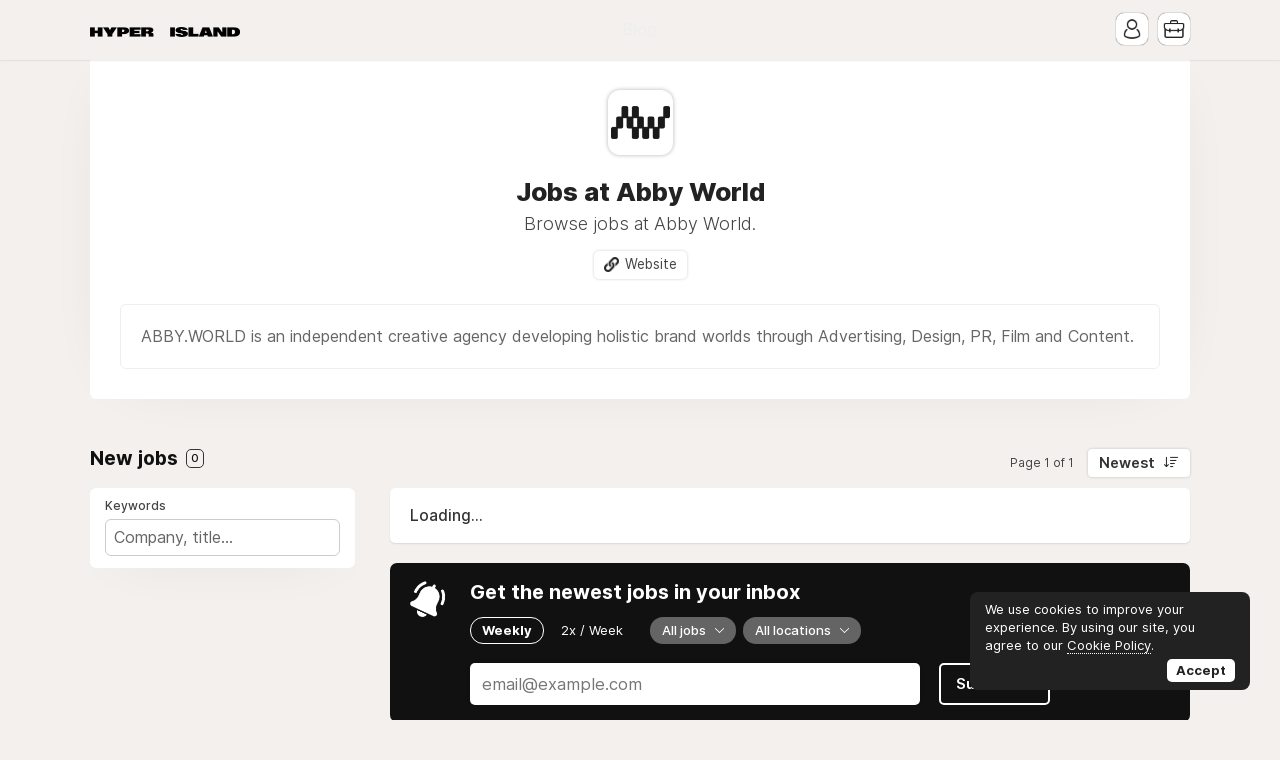

--- FILE ---
content_type: image/svg+xml
request_url: https://cdn2.niceboard.co/static-app/img/verified-badge.svg
body_size: 271
content:
<svg height="2500" viewBox="0 0 512 512" width="2500" xmlns="http://www.w3.org/2000/svg"><path d="m512 268c0 17.9-4.3 34.5-12.9 49.7s-20.1 27.1-34.6 35.4c.4 2.7.6 6.9.6 12.6 0 27.1-9.1 50.1-27.1 69.1-18.1 19.1-39.9 28.6-65.4 28.6-11.4 0-22.3-2.1-32.6-6.3-8 16.4-19.5 29.6-34.6 39.7-15 10.2-31.5 15.2-49.4 15.2-18.3 0-34.9-4.9-49.7-14.9-14.9-9.9-26.3-23.2-34.3-40-10.3 4.2-21.1 6.3-32.6 6.3-25.5 0-47.4-9.5-65.7-28.6-18.3-19-27.4-42.1-27.4-69.1 0-3 .4-7.2 1.1-12.6-14.5-8.4-26-20.2-34.6-35.4-8.5-15.2-12.8-31.8-12.8-49.7 0-19 4.8-36.5 14.3-52.3s22.3-27.5 38.3-35.1c-4.2-11.4-6.3-22.9-6.3-34.3 0-27 9.1-50.1 27.4-69.1s40.2-28.6 65.7-28.6c11.4 0 22.3 2.1 32.6 6.3 8-16.4 19.5-29.6 34.6-39.7 15-10.1 31.5-15.2 49.4-15.2s34.4 5.1 49.4 15.1c15 10.1 26.6 23.3 34.6 39.7 10.3-4.2 21.1-6.3 32.6-6.3 25.5 0 47.3 9.5 65.4 28.6s27.1 42.1 27.1 69.1c0 12.6-1.9 24-5.7 34.3 16 7.6 28.8 19.3 38.3 35.1 9.5 15.9 14.3 33.4 14.3 52.4zm-266.9 77.1 105.7-158.3c2.7-4.2 3.5-8.8 2.6-13.7-1-4.9-3.5-8.8-7.7-11.4-4.2-2.7-8.8-3.6-13.7-2.9-5 .8-9 3.2-12 7.4l-93.1 140-42.9-42.8c-3.8-3.8-8.2-5.6-13.1-5.4-5 .2-9.3 2-13.1 5.4-3.4 3.4-5.1 7.7-5.1 12.9 0 5.1 1.7 9.4 5.1 12.9l58.9 58.9 2.9 2.3c3.4 2.3 6.9 3.4 10.3 3.4 6.7-.1 11.8-2.9 15.2-8.7z" fill="#1da1f2"/></svg>